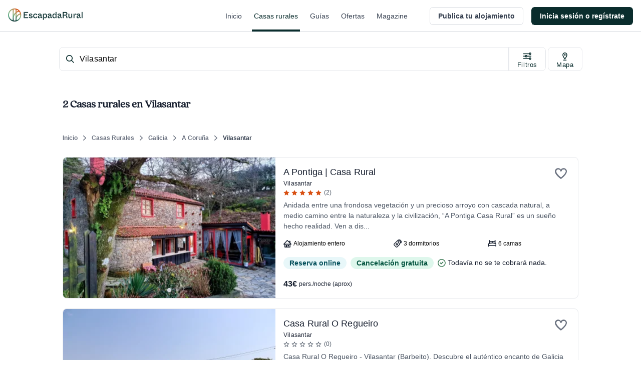

--- FILE ---
content_type: text/javascript
request_url: https://s3-static.escapadarural.com/assets_webpack/js/rurality-ds-cottages-filters-filterservice.162a5e910fcf05bc550d.js
body_size: 507
content:
!function(e){var t={};function r(i){if(t[i])return t[i].exports;var n=t[i]={i:i,l:!1,exports:{}};return e[i].call(n.exports,n,n.exports,r),n.l=!0,n.exports}r.m=e,r.c=t,r.d=function(e,t,i){r.o(e,t)||Object.defineProperty(e,t,{enumerable:!0,get:i})},r.r=function(e){"undefined"!=typeof Symbol&&Symbol.toStringTag&&Object.defineProperty(e,Symbol.toStringTag,{value:"Module"}),Object.defineProperty(e,"__esModule",{value:!0})},r.t=function(e,t){if(1&t&&(e=r(e)),8&t)return e;if(4&t&&"object"==typeof e&&e&&e.__esModule)return e;var i=Object.create(null);if(r.r(i),Object.defineProperty(i,"default",{enumerable:!0,value:e}),2&t&&"string"!=typeof e)for(var n in e)r.d(i,n,function(t){return e[t]}.bind(null,n));return i},r.n=function(e){var t=e&&e.__esModule?function(){return e.default}:function(){return e};return r.d(t,"a",t),t},r.o=function(e,t){return Object.prototype.hasOwnProperty.call(e,t)},r.p="/dist",r(r.s=38)}({38:function(e,t,r){"use strict";r.r(t);const i=()=>{const e="activities",t="features",r=[{filterType:e,key:"a"},{filterType:t,key:"f"}];return{filters:{[e]:{},[t]:{}},setActivities:function(e){this.filters.activities=e},setFeatures:function(e){this.filters.features=e},removeActivity:function(e){delete this.filters.activities[e]},removeFeature:function(e){delete this.filters.features[e]},_mergeFilterByKey:function(e,t,r){void 0===e[t]||""===e[t]?e[t]=r:e[t]=e[t]+","+r},mergeFilters:function(e){r.forEach(t=>{const r=t.key,i=this.filters[t.filterType];if(i){Object.keys(i).forEach(t=>{this._mergeFilterByKey(e,r,t)})}})}}};t.default=i,window.rurality=window.rurality||{},window.rurality.cottages=window.rurality.cottages||{},window.rurality.cottages.filters=window.rurality.cottages.filters||{},window.rurality.cottages.filters.FilterService=i()}});

--- FILE ---
content_type: application/javascript; charset=UTF-8
request_url: https://dev.visualwebsiteoptimizer.com/j.php?a=847880&u=https%3A%2F%2Fwww.escapadarural.com%2Fcasas-rurales%2Fvilasantar&vn=2.1&x=true
body_size: 13740
content:
(function(){function _vwo_err(e){function gE(e,a){return"https://dev.visualwebsiteoptimizer.com/ee.gif?a=847880&s=j.php&_cu="+encodeURIComponent(window.location.href)+"&e="+encodeURIComponent(e&&e.message&&e.message.substring(0,1e3)+"&vn=")+(e&&e.code?"&code="+e.code:"")+(e&&e.type?"&type="+e.type:"")+(e&&e.status?"&status="+e.status:"")+(a||"")}var vwo_e=gE(e);try{typeof navigator.sendBeacon==="function"?navigator.sendBeacon(vwo_e):(new Image).src=vwo_e}catch(err){}}try{var extE=0,prevMode=false;window._VWO_Jphp_StartTime = (window.performance && typeof window.performance.now === 'function' ? window.performance.now() : new Date().getTime());;;(function(){window._VWO=window._VWO||{};var aC=window._vwo_code;if(typeof aC==='undefined'){window._vwo_mt='dupCode';return;}if(window._VWO.sCL){window._vwo_mt='dupCode';window._VWO.sCDD=true;try{if(aC){clearTimeout(window._vwo_settings_timer);var h=document.querySelectorAll('#_vis_opt_path_hides');var x=h[h.length>1?1:0];x&&x.remove();}}catch(e){}return;}window._VWO.sCL=true;;window._vwo_mt="live";var localPreviewObject={};var previewKey="_vis_preview_"+847880;var wL=window.location;;try{localPreviewObject[previewKey]=window.localStorage.getItem(previewKey);JSON.parse(localPreviewObject[previewKey])}catch(e){localPreviewObject[previewKey]=""}try{window._vwo_tm="";var getMode=function(e){var n;if(window.name.indexOf(e)>-1){n=window.name}else{n=wL.search.match("_vwo_m=([^&]*)");n=n&&atob(decodeURIComponent(n[1]))}return n&&JSON.parse(n)};var ccMode=getMode("_vwo_cc");if(window.name.indexOf("_vis_heatmap")>-1||window.name.indexOf("_vis_editor")>-1||ccMode||window.name.indexOf("_vis_preview")>-1){try{if(ccMode){window._vwo_mt=decodeURIComponent(wL.search.match("_vwo_m=([^&]*)")[1])}else if(window.name&&JSON.parse(window.name)){window._vwo_mt=window.name}}catch(e){if(window._vwo_tm)window._vwo_mt=window._vwo_tm}}else if(window._vwo_tm.length){window._vwo_mt=window._vwo_tm}else if(location.href.indexOf("_vis_opt_preview_combination")!==-1&&location.href.indexOf("_vis_test_id")!==-1){window._vwo_mt="sharedPreview"}else if(localPreviewObject[previewKey]){window._vwo_mt=JSON.stringify(localPreviewObject)}if(window._vwo_mt!=="live"){;if(typeof extE!=="undefined"){extE=1}if(!getMode("_vwo_cc")){(function(){var cParam='';try{if(window.VWO&&window.VWO.appliedCampaigns){var campaigns=window.VWO.appliedCampaigns;for(var cId in campaigns){if(campaigns.hasOwnProperty(cId)){var v=campaigns[cId].v;if(cId&&v){cParam='&c='+cId+'-'+v+'-1';break;}}}}}catch(e){}var prevMode=false;_vwo_code.load('https://dev.visualwebsiteoptimizer.com/j.php?mode='+encodeURIComponent(window._vwo_mt)+'&a=847880&f=1&u='+encodeURIComponent(window._vis_opt_url||document.URL)+'&eventArch=true'+'&x=true'+cParam,{sL:window._vwo_code.sL});if(window._vwo_code.sL){prevMode=true;}})();}else{(function(){window._vwo_code&&window._vwo_code.finish();_vwo_ccc={u:"/j.php?a=847880&u=https%3A%2F%2Fwww.escapadarural.com%2Fcasas-rurales%2Fvilasantar&vn=2.1&x=true"};var s=document.createElement("script");s.src="https://app.vwo.com/visitor-behavior-analysis/dist/codechecker/cc.min.js?r="+Math.random();document.head.appendChild(s)})()}}}catch(e){var vwo_e=new Image;vwo_e.src="https://dev.visualwebsiteoptimizer.com/ee.gif?s=mode_det&e="+encodeURIComponent(e&&e.stack&&e.stack.substring(0,1e3)+"&vn=");aC&&window._vwo_code.finish()}})();
;;window._vwo_cookieDomain="escapadarural.com";;;;_vwo_surveyAssetsBaseUrl="https://cdn.visualwebsiteoptimizer.com/";;if(prevMode){return}if(window._vwo_mt === "live"){window.VWO=window.VWO||[];window._vwo_acc_id=847880;window.VWO._=window.VWO._||{};;;window.VWO.visUuid="D6008D568510C97E71F378FCD87D2F91C|e7235872ebd96b8d4c92e90e0393914d";
;_vwo_code.sT=_vwo_code.finished();(function(c,a,e,d,b,z,g,sT){if(window.VWO._&&window.VWO._.isBot)return;const cookiePrefix=window._vwoCc&&window._vwoCc.cookiePrefix||"";const useLocalStorage=sT==="ls";const cookieName=cookiePrefix+"_vwo_uuid_v2";const escapedCookieName=cookieName.replace(/([.*+?^${}()|[\]\\])/g,"\\$1");const cookieDomain=g;function getValue(){if(useLocalStorage){return localStorage.getItem(cookieName)}else{const regex=new RegExp("(^|;\\s*)"+escapedCookieName+"=([^;]*)");const match=e.cookie.match(regex);return match?decodeURIComponent(match[2]):null}}function setValue(value,days){if(useLocalStorage){localStorage.setItem(cookieName,value)}else{e.cookie=cookieName+"="+value+"; expires="+new Date(864e5*days+ +new Date).toGMTString()+"; domain="+cookieDomain+"; path=/"}}let existingValue=null;if(sT){const cookieRegex=new RegExp("(^|;\\s*)"+escapedCookieName+"=([^;]*)");const cookieMatch=e.cookie.match(cookieRegex);const cookieValue=cookieMatch?decodeURIComponent(cookieMatch[2]):null;const lsValue=localStorage.getItem(cookieName);if(useLocalStorage){if(lsValue){existingValue=lsValue;if(cookieValue){e.cookie=cookieName+"=; expires=Thu, 01 Jan 1970 00:00:01 GMT; domain="+cookieDomain+"; path=/"}}else if(cookieValue){localStorage.setItem(cookieName,cookieValue);e.cookie=cookieName+"=; expires=Thu, 01 Jan 1970 00:00:01 GMT; domain="+cookieDomain+"; path=/";existingValue=cookieValue}}else{if(cookieValue){existingValue=cookieValue;if(lsValue){localStorage.removeItem(cookieName)}}else if(lsValue){e.cookie=cookieName+"="+lsValue+"; expires="+new Date(864e5*366+ +new Date).toGMTString()+"; domain="+cookieDomain+"; path=/";localStorage.removeItem(cookieName);existingValue=lsValue}}a=existingValue||a}else{const regex=new RegExp("(^|;\\s*)"+escapedCookieName+"=([^;]*)");const match=e.cookie.match(regex);a=match?decodeURIComponent(match[2]):a}-1==e.cookie.indexOf("_vis_opt_out")&&-1==d.location.href.indexOf("vwo_opt_out=1")&&(window.VWO.visUuid=a),a=a.split("|"),b=new Image,g=window._vis_opt_domain||c||d.location.hostname.replace(/^www\./,""),b.src="https://dev.visualwebsiteoptimizer.com/eu01/v.gif?cd="+(window._vis_opt_cookieDays||0)+"&a=847880&d="+encodeURIComponent(d.location.hostname.replace(/^www\./,"") || c)+"&u="+a[0]+"&h="+a[1]+"&t="+z,d.vwo_iehack_queue=[b],setValue(a.join("|"),366)})("escapadarural.com",window.VWO.visUuid,document,window,0,_vwo_code.sT,"escapadarural.com","false"||null);
;clearTimeout(window._vwo_settings_timer);window._vwo_settings_timer=null;;;;;var vwoCode=window._vwo_code;if(vwoCode.filterConfig&&vwoCode.filterConfig.filterTime==="balanced"){vwoCode.removeLoaderAndOverlay()}var vwo_CIF=false;var UAP=false;;;var _vwo_style=document.getElementById('_vis_opt_path_hides'),_vwo_css=(vwoCode.hide_element_style?vwoCode.hide_element_style():'{opacity:0 !important;filter:alpha(opacity=0) !important;background:none !important;transition:none !important;}')+':root {--vwo-el-opacity:0 !important;--vwo-el-filter:alpha(opacity=0) !important;--vwo-el-bg:none !important;--vwo-el-ts:none !important;}',_vwo_text=".grid.grid-cols-8.gap-2 a div.grid.grid-cols-2.w-fit > div:nth-child(2),.lg\\:w-8\\\/12 .grid.grid-cols-2.w-fit.sm\\:flex > div:nth-child(2),.c-resultInfo .c-result--items .c-result--item.capacity,.grid.grid-cols-8.gap-2 a div.grid.grid-cols-2.w-fit > div,.lg\\:w-8\\\/12 .grid.grid-cols-2.w-fit.sm\\:flex > div,.c-resultInfo .c-result--items .c-result--item.capacity" + _vwo_css;if (_vwo_style) { var e = _vwo_style.classList.contains("_vis_hide_layer") && _vwo_style; if (UAP && !UAP() && vwo_CIF && !vwo_CIF()) { e ? e.parentNode.removeChild(e) : _vwo_style.parentNode.removeChild(_vwo_style) } else { if (e) { var t = _vwo_style = document.createElement("style"), o = document.getElementsByTagName("head")[0], s = document.querySelector("#vwoCode"); t.setAttribute("id", "_vis_opt_path_hides"), s && t.setAttribute("nonce", s.nonce), t.setAttribute("type", "text/css"), o.appendChild(t) } if (_vwo_style.styleSheet) _vwo_style.styleSheet.cssText = _vwo_text; else { var l = document.createTextNode(_vwo_text); _vwo_style.appendChild(l) } e ? e.parentNode.removeChild(e) : _vwo_style.removeChild(_vwo_style.childNodes[0])}};window.VWO.ssMeta = { enabled: 0, noSS: 0 };;;VWO._=VWO._||{};window._vwo_clicks=false;VWO._.allSettings=(function(){return{dataStore:{campaigns:{89:{"exclude_url":"","id":89,"name":"Happy Path - Contacto simple","clickmap":0,"segment_code":"true","pc_traffic":100,"urlRegex":".*","type":"INSIGHTS_FUNNEL","globalCode":[],"manual":false,"triggers":[15365810],"comb_n":{"1":"website"},"version":2,"ss":null,"mt":{"4":"6767212","2":"15365816","1":"15365813","3":"15365819"},"stag":0,"cEV":1,"multiple_domains":0,"goals":{"4":{"identifier":"gtm.contact","mca":true,"type":"CUSTOM_GOAL"},"2":{"identifier":"vwo_pageView","mca":true,"type":"CUSTOM_GOAL"},"1":{"identifier":"vwo_pageView","mca":true,"type":"CUSTOM_GOAL"},"3":{"identifier":"vwo_pageView","mca":true,"type":"CUSTOM_GOAL"}},"metrics":[{"metricId":0,"id":1,"type":"g"},{"metricId":0,"id":2,"type":"g"},{"metricId":0,"id":3,"type":"g"},{"metricId":777244,"id":4,"type":"m"}],"ep":1750344991000,"combs":{"1":1},"status":"RUNNING","ibe":0,"sections":{"1":{"globalWidgetSnippetIds":{"1":[]},"triggers":[],"path":"","variations":{"1":[]}}}}, 95:{"exclude_url":"","id":95,"name":"GTM contact (contacto simple) Report","clickmap":0,"segment_code":"true","pc_traffic":100,"urlRegex":".*","type":"INSIGHTS_METRIC","globalCode":[],"manual":false,"triggers":[16426554],"comb_n":[],"version":2,"ss":null,"mt":{"1":"6767212"},"stag":0,"cEV":1,"multiple_domains":0,"goals":{"1":{"identifier":"gtm.contact","mca":false,"type":"CUSTOM_GOAL"}},"metrics":[{"metricId":777244,"id":1,"type":"m"}],"ep":1753091640000,"combs":[],"status":"RUNNING","ibe":0,"sections":{"1":{"triggers":[],"path":"","variations":[]}}}, 92:{"exclude_url":"","id":92,"name":"Funnel uso Mapa","clickmap":0,"segment_code":"true","pc_traffic":100,"urlRegex":".*","type":"INSIGHTS_FUNNEL","globalCode":[],"manual":false,"triggers":[15576650],"comb_n":{"1":"website"},"version":2,"ss":null,"mt":{"4":"15576662","2":"15576656","1":"15576653","3":"15576659"},"stag":0,"cEV":1,"multiple_domains":0,"goals":{"4":{"identifier":"gtm.ficha_CRV-a-cualquier-solicitud","mca":true,"type":"CUSTOM_GOAL"},"2":{"identifier":"vwo_pageView","mca":true,"type":"CUSTOM_GOAL"},"1":{"identifier":"vwo_pageView","mca":true,"type":"CUSTOM_GOAL"},"3":{"identifier":"vwo_pageView","mca":true,"type":"CUSTOM_GOAL"}},"metrics":[{"metricId":0,"id":1,"type":"g"},{"metricId":0,"id":2,"type":"g"},{"metricId":0,"id":3,"type":"g"},{"metricId":0,"id":4,"type":"g"}],"ep":1750934978000,"combs":{"1":1},"status":"RUNNING","ibe":0,"sections":{"1":{"globalWidgetSnippetIds":{"1":[]},"triggers":[],"path":"","variations":{"1":[]}}}}, 96:{"exclude_url":"","id":96,"name":"GTM purchase (compra RO) Report","clickmap":0,"segment_code":"true","pc_traffic":100,"urlRegex":".*","type":"INSIGHTS_METRIC","globalCode":[],"manual":false,"triggers":[16426557],"comb_n":[],"version":2,"ss":null,"mt":{"1":"6334249"},"stag":0,"cEV":1,"multiple_domains":0,"goals":{"1":{"identifier":"gtm.purchase","mca":false,"type":"CUSTOM_GOAL"}},"metrics":[{"metricId":737485,"id":1,"type":"m"}],"ep":1753091644000,"combs":[],"status":"RUNNING","ibe":0,"sections":{"1":{"triggers":[],"path":"","variations":[]}}}, 94:{"exclude_url":"","id":94,"name":"GTM Conversión a cualquier solicitud Report","clickmap":0,"segment_code":"true","pc_traffic":100,"urlRegex":".*","type":"INSIGHTS_METRIC","globalCode":[],"manual":false,"triggers":[16426551],"comb_n":[],"version":2,"ss":null,"mt":{"1":"11763337"},"stag":0,"cEV":1,"multiple_domains":0,"goals":{"1":{"identifier":"gtm.ficha_CRV-a-cualquier-solicitud","mca":false,"type":"CUSTOM_GOAL"}},"metrics":[{"metricId":1237234,"id":1,"type":"m"}],"ep":1753091632000,"combs":[],"status":"RUNNING","ibe":0,"sections":{"1":{"triggers":[],"path":"","variations":[]}}}, 97:{"exclude_url":"","id":97,"name":"GTM visita al carrito (\/precios) Report","clickmap":0,"segment_code":"true","pc_traffic":100,"urlRegex":".*","type":"INSIGHTS_METRIC","globalCode":[],"manual":false,"triggers":[16426560],"comb_n":[],"version":2,"ss":null,"mt":{"1":"9501093"},"stag":0,"cEV":1,"multiple_domains":0,"goals":{"1":{"identifier":"gtm.view_cart","mca":false,"type":"CUSTOM_GOAL"}},"metrics":[{"metricId":1035633,"id":1,"type":"m"}],"ep":1753091652000,"combs":[],"status":"RUNNING","ibe":0,"sections":{"1":{"triggers":[],"path":"","variations":[]}}}, 68:{"exclude_url":"","id":68,"name":"Happy path - a cualquier solicitud","clickmap":0,"segment_code":"true","pc_traffic":100,"urlRegex":".*","type":"INSIGHTS_FUNNEL","globalCode":[],"manual":false,"triggers":[14928401],"comb_n":{"1":"website"},"version":2,"ss":null,"mt":{"2":"14928407","1":"14928404","3":"14928410"},"stag":0,"cEV":1,"multiple_domains":0,"goals":{"2":{"identifier":"vwo_pageView","mca":true,"type":"CUSTOM_GOAL"},"1":{"identifier":"vwo_pageView","mca":true,"type":"CUSTOM_GOAL"},"3":{"identifier":"gtm.ficha_CRV-a-cualquier-solicitud","mca":true,"type":"CUSTOM_GOAL"}},"metrics":[{"metricId":0,"id":1,"type":"g"},{"metricId":0,"id":2,"type":"g"},{"metricId":0,"id":3,"type":"g"}],"ep":1749130991000,"combs":{"1":1},"status":"RUNNING","ibe":0,"sections":{"1":{"globalWidgetSnippetIds":{"1":[]},"triggers":[],"path":"","variations":{"1":[]}}}}, 85:{"exclude_url":"","id":85,"name":"Happy Path - PR","clickmap":0,"segment_code":"true","pc_traffic":100,"urlRegex":".*","type":"INSIGHTS_FUNNEL","globalCode":[],"manual":false,"triggers":[15364895],"comb_n":{"1":"website"},"version":2,"ss":null,"mt":{"2":"15364901","3":"15364904","4":"15364907","5":"7325560","1":"15364898"},"stag":0,"cEV":1,"multiple_domains":0,"goals":{"2":{"identifier":"vwo_pageView","mca":true,"type":"CUSTOM_GOAL"},"3":{"identifier":"vwo_pageView","mca":true,"type":"CUSTOM_GOAL"},"4":{"identifier":"vwo_pageView","mca":true,"type":"CUSTOM_GOAL"},"5":{"identifier":"gtm.purchase","mca":true,"type":"CUSTOM_GOAL"},"1":{"identifier":"vwo_pageView","mca":true,"type":"CUSTOM_GOAL"}},"metrics":[{"metricId":0,"id":1,"type":"g"},{"metricId":0,"id":2,"type":"g"},{"metricId":0,"id":3,"type":"g"},{"metricId":0,"id":4,"type":"g"},{"metricId":839848,"id":5,"type":"m"}],"ep":1750342956000,"combs":{"1":1},"status":"RUNNING","ibe":0,"sections":{"1":{"globalWidgetSnippetIds":{"1":[]},"triggers":[],"path":"","variations":{"1":[]}}}}, 58:{"exclude_url":"","bl":"","name":"Recording","clickmap":0,"segment_code":"true","pc_traffic":100,"urlRegex":"^.*$","type":"ANALYZE_RECORDING","globalCode":[],"stag":0,"manual":false,"metrics":[],"triggers":[14928911],"comb_n":{"1":"website"},"version":2,"ss":null,"id":58,"ibe":0,"mt":[],"goals":{"1":{"urlRegex":"^.*$","type":"ENGAGEMENT","excludeUrl":"","pUrl":"^.*$","mca":false}},"cEV":1,"multiple_domains":0,"aK":1,"wl":"","sections":{"1":{"globalWidgetSnippetIds":{"1":[]},"triggers":[],"path":"","variations":{"1":[]}}},"combs":{"1":1},"ep":1741889224000,"status":"RUNNING","main":true}, 98:{"exclude_url":"","id":98,"name":"GTM ver teléfono Report","clickmap":0,"segment_code":"true","pc_traffic":100,"urlRegex":".*","type":"INSIGHTS_METRIC","globalCode":[],"manual":false,"triggers":[16426563],"comb_n":[],"version":2,"ss":null,"mt":{"1":"9311769"},"stag":0,"cEV":1,"multiple_domains":0,"goals":{"1":{"identifier":"gtm.view_phone","mca":false,"type":"CUSTOM_GOAL"}},"metrics":[{"metricId":1035597,"id":1,"type":"m"}],"ep":1753091667000,"combs":[],"status":"RUNNING","ibe":0,"sections":{"1":{"triggers":[],"path":"","variations":[]}}}, 90:{"exclude_url":"","id":90,"name":"GTM Purchase (Prereserva) Report","clickmap":0,"segment_code":"true","pc_traffic":100,"urlRegex":".*","type":"INSIGHTS_METRIC","globalCode":[],"manual":false,"triggers":[16425207],"comb_n":[],"version":2,"ss":null,"mt":{"1":"7325560"},"stag":0,"cEV":1,"multiple_domains":0,"goals":{"1":{"identifier":"gtm.purchase","mca":false,"type":"CUSTOM_GOAL"}},"metrics":[{"metricId":839848,"id":1,"type":"m"}],"ep":1750400971000,"combs":[],"status":"RUNNING","ibe":0,"sections":{"1":{"triggers":[],"path":"","variations":[]}}}, 57:{"exclude_url":"","id":57,"name":"Heatmap","clickmap":0,"segment_code":"true","pc_traffic":100,"main":true,"ibe":0,"globalCode":[],"manual":false,"triggers":[14821273],"comb_n":{"1":"website"},"version":2,"ss":null,"stag":0,"mt":[],"ep":1741889218000,"cEV":1,"multiple_domains":0,"goals":{"1":{"urlRegex":"^.*$","type":"ENGAGEMENT","excludeUrl":"","pUrl":"^.*$","mca":false}},"metrics":[],"sections":{"1":{"globalWidgetSnippetIds":{"1":[]},"variation_names":{"1":"website"},"path":"","triggers":[],"variations":{"1":[]}}},"combs":{"1":1},"status":"RUNNING","urlRegex":"^.*$","type":"ANALYZE_HEATMAP"}, 87:{"exclude_url":"","id":87,"name":"Happy Path - Reserva online","clickmap":0,"segment_code":"true","pc_traffic":100,"urlRegex":".*","type":"INSIGHTS_FUNNEL","globalCode":[],"manual":false,"triggers":[15365828],"comb_n":{"1":"website"},"version":2,"ss":null,"mt":{"2":"15365834","3":"15365837","4":"15365840","5":"6334249","1":"15365831"},"stag":0,"cEV":1,"multiple_domains":0,"goals":{"2":{"identifier":"vwo_pageView","mca":true,"type":"CUSTOM_GOAL"},"3":{"identifier":"vwo_pageView","mca":true,"type":"CUSTOM_GOAL"},"4":{"identifier":"vwo_pageView","mca":true,"type":"CUSTOM_GOAL"},"5":{"identifier":"gtm.purchase","mca":true,"type":"CUSTOM_GOAL"},"1":{"identifier":"vwo_pageView","mca":true,"type":"CUSTOM_GOAL"}},"metrics":[{"metricId":0,"id":1,"type":"g"},{"metricId":0,"id":2,"type":"g"},{"metricId":0,"id":3,"type":"g"},{"metricId":0,"id":4,"type":"g"},{"metricId":737485,"id":5,"type":"m"}],"ep":1750344473000,"combs":{"1":1},"status":"RUNNING","ibe":0,"sections":{"1":{"globalWidgetSnippetIds":{"1":[]},"triggers":[],"path":"","variations":{"1":[]}}}}, 127:{"exclude_url":"","id":127,"pgre":true,"name":"43 - Ancla al mapa (lugares de interés)","clickmap":0,"segment_code":"true","pc_traffic":50,"stag":0,"urlRegex":"","type":"VISUAL_AB","globalCode":{"post":"GL_847880_127_post","pre":"GL_847880_127_pre"},"pg_config":["3142045"],"manual":false,"varSegAllowed":false,"triggers":["22005169"],"comb_n":{"4":"Link-en-prinvincia","2":"Imagen-+-link","1":"Control","3":"Banner-color"},"version":4,"ss":null,"goals":{"2":{"identifier":"gtm.ficha_CRV-a-cualquier-solicitud","mca":false,"type":"CUSTOM_GOAL"},"3":{"identifier":"gtm.contact","mca":false,"type":"CUSTOM_GOAL"},"4":{"identifier":"gtm.purchase","mca":false,"type":"CUSTOM_GOAL"},"5":{"identifier":"gtm.purchase","mca":false,"type":"CUSTOM_GOAL"},"6":{"identifier":"vwo_bounce","mca":false,"type":"CUSTOM_GOAL"},"1":{"identifier":null,"mca":false,"type":"CUSTOM_GOAL"}},"GTM":1,"mt":{"2":"11763337","3":"6767212","4":"7325560","5":"6334249","6":"22038940","1":"22038937"},"status":"RUNNING","cEV":1,"multiple_domains":0,"ep":1768826487000,"metrics":[{"metricId":0,"id":1,"type":"g"},{"metricId":1237234,"id":2,"type":"m"},{"metricId":777244,"id":3,"type":"m"},{"metricId":839848,"id":4,"type":"m"},{"metricId":737485,"id":5,"type":"m"},{"metricId":0,"id":6,"type":"g"}],"sections":{"1":{"segment":{"4":1,"2":1,"1":1,"3":1},"variation_names":{"4":"Link-en-prinvincia","2":"Imagen-+-link","1":"Control","3":"Banner-color"},"path":"","editorXPaths":{"4":[],"2":[],"1":[],"3":[]},"triggers":[],"globalWidgetSnippetIds":{"4":[],"2":[],"1":[],"3":[]},"variations":{"4":[{"tag":"C_847880_127_1_4_0","xpath":"#main > div:nth-of-type(6) > div:nth-of-type(1) > div:nth-of-type(1) > div:nth-of-type(2) > div:nth-of-type(1) > div:nth-of-type(1) > div:nth-of-type(1) > div:nth-of-type(1) > div:nth-of-type(1) > h1:nth-of-type(1)","rtag":"R_847880_127_1_4_0"},{"tag":"C_847880_127_1_4_1","xpath":"#main > div:nth-of-type(6) > div:nth-of-type(1) > div:nth-of-type(1) > div:nth-of-type(2) > div:nth-of-type(1) > div:nth-of-type(1) > div:nth-of-type(1) > div:nth-of-type(1) > div:nth-of-type(1) > h2:nth-of-type(1)","rtag":"R_847880_127_1_4_1"},{"tag":"C_847880_127_1_4_2","xpath":"#main > div:nth-of-type(6) > div:nth-of-type(1) > div:nth-of-type(1) > div:nth-of-type(2) > div:nth-of-type(6) > div:nth-of-type(1) > div:nth-of-type(1) > div:nth-of-type(1) > div:nth-of-type(1) > h2:nth-of-type(1)","rtag":"R_847880_127_1_4_2"}],"2":[{"tag":"C_847880_127_1_2_0","xpath":"#main > div:nth-of-type(6) > div:nth-of-type(1) > div:nth-of-type(1) > div:nth-of-type(2) > div:nth-of-type(1) > div:nth-of-type(1) > div:nth-of-type(1) > div:nth-of-type(1) > div:nth-of-type(1)","rtag":"R_847880_127_1_2_0"},{"tag":"C_847880_127_1_2_1","xpath":"#main > div:nth-of-type(6) > div:nth-of-type(1) > div:nth-of-type(1) > div:nth-of-type(2) > div:nth-of-type(5) > div:nth-of-type(1) > div:nth-of-type(1) > div:nth-of-type(1) > div:nth-of-type(1) > h2:nth-of-type(1)","rtag":"R_847880_127_1_2_1"},{"tag":"C_847880_127_1_2_2","xpath":"#main > div:nth-of-type(6) > div:nth-of-type(1) > div:nth-of-type(1) > div:nth-of-type(2) > div:nth-of-type(6) > div:nth-of-type(1) > div:nth-of-type(1) > div:nth-of-type(1) > div:nth-of-type(1) > h2:nth-of-type(1)","rtag":"R_847880_127_1_2_2"}],"1":[],"3":[{"tag":"C_847880_127_1_3_0","xpath":"#main > div:nth-of-type(5) > div:nth-of-type(1) > div:nth-of-type(1) > div:nth-of-type(1) > div:nth-of-type(1) > div:nth-of-type(2) > div:nth-of-type(1)","rtag":"R_847880_127_1_3_0"},{"tag":"C_847880_127_1_3_1","xpath":"#main > div:nth-of-type(6) > div:nth-of-type(1) > div:nth-of-type(1) > div:nth-of-type(2) > div:nth-of-type(1) > div:nth-of-type(1) > div:nth-of-type(1) > div:nth-of-type(1)","rtag":"R_847880_127_1_3_1"},{"tag":"C_847880_127_1_3_2","xpath":"#main > div:nth-of-type(6) > div:nth-of-type(1) > div:nth-of-type(1) > div:nth-of-type(2) > div:nth-of-type(6) > div:nth-of-type(1) > div:nth-of-type(1) > div:nth-of-type(1) > div:nth-of-type(1) > h2:nth-of-type(1)","rtag":"R_847880_127_1_3_2"}]}}},"combs":{"4":0.25,"2":0.25,"1":0.25,"3":0.25},"ps":false,"ibe":0,"muts":{"post":{"enabled":true,"refresh":true}}}, 128:{"exclude_url":"","id":128,"pgre":true,"name":"42 - Quitar info personas en resultados card en listados","clickmap":0,"segment_code":"true","pc_traffic":20,"stag":0,"urlRegex":"||||","type":"VISUAL_AB","globalCode":[],"pg_config":["3146428"],"manual":false,"varSegAllowed":false,"triggers":["22005169"],"comb_n":{"2":"Sin-personas","1":"Control","3":"Sin-detalle-info"},"version":4,"ss":null,"goals":{"1":{"identifier":"vwo_pageView","mca":false,"type":"CUSTOM_GOAL"},"2":{"identifier":"gtm.ficha_CRV-a-cualquier-solicitud","mca":false,"type":"CUSTOM_GOAL"},"3":{"identifier":"gtm.purchase","mca":false,"type":"CUSTOM_GOAL"},"4":{"identifier":"gtm.contact","mca":false,"type":"CUSTOM_GOAL"},"5":{"identifier":"gtm.purchase","mca":false,"type":"CUSTOM_GOAL"},"6":{"identifier":"gtm.view_phone","mca":false,"type":"CUSTOM_GOAL"},"7":{"identifier":"gtm.view_cart","mca":false,"type":"CUSTOM_GOAL"}},"GTM":1,"mt":{"1":"22038817","2":"11763337","3":"7325560","4":"6767212","5":"6334249","6":"9311769","7":"9501093"},"status":"RUNNING","cEV":1,"multiple_domains":0,"ep":1768923658000,"metrics":[{"metricId":2116297,"id":1,"type":"m"},{"metricId":1237234,"id":2,"type":"m"},{"metricId":839848,"id":3,"type":"m"},{"metricId":777244,"id":4,"type":"m"},{"metricId":737485,"id":5,"type":"m"},{"metricId":1035597,"id":6,"type":"m"},{"metricId":1035633,"id":7,"type":"m"}],"sections":{"1":{"segment":{"2":1,"1":1,"3":1},"variation_names":{"2":"Sin-personas","1":"Control","3":"Sin-detalle-info"},"path":"","editorXPaths":{"2":[],"1":[],"3":[]},"triggers":[],"globalWidgetSnippetIds":{"2":[],"1":[],"3":[]},"variations":{"2":[{"cpath":".grid.grid-cols-8.gap-2 a div.grid.grid-cols-2.w-fit > div:nth-child(2),.lg\\:w-8\\\/12 .grid.grid-cols-2.w-fit.sm\\:flex > div:nth-child(2),.c-resultInfo .c-result--items .c-result--item.capacity","tag":"C_847880_128_1_2_0","xpath":"HEAD","rtag":"R_847880_128_1_2_0"}],"1":[],"3":[{"cpath":".grid.grid-cols-8.gap-2 a div.grid.grid-cols-2.w-fit > div,.lg\\:w-8\\\/12 .grid.grid-cols-2.w-fit.sm\\:flex > div,.c-resultInfo .c-result--items .c-result--item.capacity","tag":"C_847880_128_1_3_0","xpath":"HEAD","rtag":"R_847880_128_1_3_0"}]}}},"combs":{"2":0.333333,"1":0.333333,"3":0.333333},"ps":false,"ibe":0,"muts":{"post":{"enabled":true,"refresh":true}}}, 79:{"exclude_url":"","id":79,"name":"Funnel Alta de Alojamiento","clickmap":0,"segment_code":"true","pc_traffic":100,"urlRegex":".*","type":"INSIGHTS_FUNNEL","globalCode":[],"manual":false,"triggers":[15353195],"comb_n":{"1":"website"},"version":2,"ss":null,"mt":{"2":"15353201","1":"15353198","3":"15353204"},"stag":0,"cEV":1,"multiple_domains":0,"goals":{"2":{"identifier":"vwo_dom_click","url":"#__nuxt > div > div > div > main > div.flex.flex-1.flex-col.px-4.sm\\:px-6.lg\\:flex-none.lg\\:px-20.xl\\:px-24.w-full.max-w-sm.lg\\:max-w-md.box-content.mx-auto > div > div > form > div.flex.flex-col.items-center > button","type":"CUSTOM_GOAL","mca":true},"1":{"identifier":"vwo_pageView","mca":true,"type":"CUSTOM_GOAL"},"3":{"identifier":"vwo_pageView","mca":true,"type":"CUSTOM_GOAL"}},"metrics":[{"metricId":0,"id":1,"type":"g"},{"metricId":0,"id":2,"type":"g"},{"metricId":0,"id":3,"type":"g"}],"ep":1750324822000,"combs":{"1":1},"status":"RUNNING","ibe":0,"sections":{"1":{"globalWidgetSnippetIds":{"1":[]},"triggers":[],"path":"","variations":{"1":[]}}}}, 81:{"exclude_url":"","id":81,"name":"Funnel vincular iCal","clickmap":0,"segment_code":"true","pc_traffic":100,"urlRegex":".*","type":"INSIGHTS_FUNNEL","globalCode":[],"manual":false,"triggers":[15354125],"comb_n":{"1":"website"},"version":2,"ss":null,"mt":{"4":"15354137","2":"15354131","1":"15354128","3":"15354134"},"stag":0,"cEV":1,"multiple_domains":0,"goals":{"4":{"identifier":"vwo_dom_click","url":"#__nuxt > div > div > div.flex-1.flex > main > div > div.t-admin-panel.max-w-5xl.mx-0.lg\\:mx-6.border.border-transparent.lg\\:border-gray-200.bg-white.lg\\:shadow.lg\\:rounded-xl.my-6.overflow-hidden > div.t-admin-panel-footer.bg-gray-50.px-4.sm\\:px-6.py-5.flex.justify-end > button","type":"CUSTOM_GOAL","mca":true},"2":{"identifier":"vwo_dom_click","url":"#__nuxt > div > div > div.flex-1.flex > main > div > div:nth-child(2) > div.t-admin-panel-body.px-4.py-5.sm\\:px-6 > div > div.grow-0 > button","type":"CUSTOM_GOAL","mca":true},"1":{"identifier":"vwo_pageView","mca":true,"type":"CUSTOM_GOAL"},"3":{"identifier":"vwo_pageView","mca":true,"type":"CUSTOM_GOAL"}},"metrics":[{"metricId":0,"id":1,"type":"g"},{"metricId":0,"id":2,"type":"g"},{"metricId":0,"id":3,"type":"g"},{"metricId":0,"id":4,"type":"g"}],"ep":1750326622000,"combs":{"1":1},"status":"RUNNING","ibe":0,"sections":{"1":{"globalWidgetSnippetIds":{"1":[]},"triggers":[],"path":"","variations":{"1":[]}}}}},changeSets:{},plugins:{"PIICONFIG":false,"UA":{"dt":"spider","br":"Other","de":"Other","ps":"desktop:false:Mac OS X:10.15.7:ClaudeBot:1:Spider","os":"MacOS"},"GEO":{"conC":"NA","vn":"geoip2","cEU":"","rn":"Ohio","r":"OH","cc":"US","c":"Columbus","cn":"United States"},"IP":"18.218.69.112","ACCTZ":"GMT","DACDNCONFIG":{"CINSTJS":false,"CRECJS":false,"SD":false,"SCC":"{\"cache\":0}","DNDOFST":1000,"DT":{"TC":"function(){ return _vwo_t.cm('eO','js',VWO._.dtc.ctId); };","SEGMENTCODE":"function(){ return _vwo_s().f_e(_vwo_s().dt(),'mobile') };","DELAYAFTERTRIGGER":1000,"DEVICE":"mobile"},"BSECJ":false,"aSM":false,"RDBG":false,"CKLV":false,"SST":false,"IAF":false,"DONT_IOS":false,"CJ":false,"eNC":false,"SPAR":false,"jsConfig":{"ele":1,"ivocpa":false,"iche":1,"ge":1,"recData360Enabled":1,"se":1,"m360":1,"ast":1,"vqe":false,"earc":1},"SPA":true,"debugEvt":false,"DLRE":false,"CSHS":false,"AST":true,"sConfig":{"dClassVal":"(^elementor-)|elementor-|(^active)|active"},"FB":false,"UCP":false,"PRTHD":false},"LIBINFO":{"WORKER":{"HASH":"70faafffa0475802f5ee03ca5ff74179br"},"SURVEY_HTML":{"HASH":"9e434dd4255da1c47c8475dbe2dcce30br"},"SURVEY_DEBUG_EVENTS":{"HASH":"070e0146fac2addb72df1f8a77c73552br"},"DEBUGGER_UI":{"HASH":"ac2f1194867fde41993ef74a1081ed6bbr"},"EVAD":{"LIB_SUFFIX":"","HASH":""},"HEATMAP_HELPER":{"HASH":"c5d6deded200bc44b99989eeb81688a4br"},"TRACK":{"LIB_SUFFIX":"","HASH":"13868f8d526ad3d74df131c9d3ab264bbr"},"SURVEY":{"HASH":"26c3d4886040fa9c2a9d64ea634f2facbr"},"OPA":{"PATH":"\/4.0","HASH":"47280cdd59145596dbd65a7c3edabdc2br"}}},vwoData:{"gC":[{"t":1,"c":[4],"et":1,"id":1},{"t":1,"c":[2],"et":1,"id":2},{"t":1,"c":[5,7],"et":1,"id":3},{"t":1,"c":[118,115],"et":1,"id":4}],"pR":[]},crossDomain:{},integrations:{"128":{"GTM":1},"127":{"GTM":1}},events:{"vwo_goalVisit":{"nS":["expId"]},"vwo_screenViewed":{},"vwo_log":{},"vwo_sdkDebug":{},"vwo_surveyQuestionSubmitted":{},"vwo_surveyCompleted":{},"vwo_appNotResponding":{},"vwo_variationShown":{},"vwo_autoCapture":{},"vwo_dom_click":{"nS":["target.innerText","target"]},"vwo_networkChanged":{},"vwo_selection":{},"vwo_appLaunched":{},"vwo_pageView":{},"vwo_dom_submit":{},"revenue_demo":{},"vwo_appComesInForeground":{},"vwo_appTerminated":{},"view_phone":{},"gtm.ficha_CRV-a-cualquier-solicitud":{},"gtm.contact":{},"gtm.view_phone":{},"gtm.view_cart":{},"gtm.purchase":{},"vwo_survey_attempt":{},"vwo_dom_hover":{},"vwo_pageRefreshed":{},"vwo_recommendation_block_shown":{},"vwo_performance":{},"vwo_repeatedHovered":{},"vwo_repeatedScrolled":{},"vwo_tabOut":{},"vwo_tabIn":{},"vwo_mouseout":{},"vwo_survey_complete":{},"vwo_copy":{},"vwo_quickBack":{},"vwo_analyzeRecording":{},"vwo_cursorThrashed":{},"vwo_analyzeHeatmap":{},"vwo_errorOnPage":{},"vwo_surveyAttempted":{},"vwo_surveyExtraData":{},"vwo_surveyQuestionDisplayed":{},"vwo_surveyQuestionAttempted":{},"vwo_surveyClosed":{},"vwo_pageUnload":{},"vwo_orientationChanged":{},"vwo_debugLogs":{},"vwo_surveyDisplayed":{},"vwo_appGoesInBackground":{},"vwo_analyzeForm":{},"vwo_trackGoalVisited":{},"vwo_newSessionCreated":{},"vwo_zoom":{},"vwo_rC":{},"vwo_fling":{},"vwo_scroll":{},"vwo_doubleTap":{},"vwo_survey_reachedThankyou":{},"vwo_survey_questionShown":{},"vwo_survey_questionAttempted":{},"vwo_page_session_count":{},"vwo_fmeSdkInit":{},"vwo_survey_close":{},"vwo_sdkUsageStats":{},"vwo_customConversion":{},"vwo_revenue":{},"vwo_customTrigger":{},"vwo_leaveIntent":{},"vwo_conversion":{},"vwo_sessionSync":{},"vwo_longPress":{},"vwo_singleTap":{},"vwo_appCrashed":{},"vwo_vA":{},"vwo_syncVisitorProp":{},"vwo_survey_surveyCompleted":{},"vwo_survey_submit":{},"vwo_timer":{"nS":["timeSpent"]},"vwo_survey_display":{},"vwo_dom_scroll":{"nS":["pxBottom","bottom","top","pxTop"]}},visitorProps:{"vwo_domain":{},"vwo_email":{}},uuid:"D6008D568510C97E71F378FCD87D2F91C",syV:{},syE:{},cSE:{},CIF:false,syncEvent:"sessionCreated",syncAttr:"sessionCreated"},sCIds:{},oCids:["89","95","92","96","94","97","68","85","58","98","90","57","87","127","128","79","81"],triggers:{"16426554":{"cnds":["a",{"event":"vwo__activated","id":3,"filters":[["event.id","eq","95"]]},{"event":"vwo_notRedirecting","id":4,"filters":[]},{"event":"vwo_visibilityTriggered","id":5,"filters":[]},{"id":1000,"event":"vwo_pageView","filters":[]}],"dslv":2},"16426557":{"cnds":["a",{"event":"vwo__activated","id":3,"filters":[["event.id","eq","96"]]},{"event":"vwo_notRedirecting","id":4,"filters":[]},{"event":"vwo_visibilityTriggered","id":5,"filters":[]},{"id":1000,"event":"vwo_pageView","filters":[]}],"dslv":2},"6334249":{"cnds":[{"id":1000,"event":"gtm.purchase","filters":[["event.type","eq","booking"]]}],"dslv":2},"15364895":{"cnds":["a",{"event":"vwo__activated","id":3,"filters":[["event.id","eq","85"]]},{"event":"vwo_notRedirecting","id":4,"filters":[]},{"event":"vwo_visibilityTriggered","id":5,"filters":[]},{"id":1000,"event":"vwo_pageView","filters":[]}],"dslv":2},"14821273":{"cnds":["a",{"event":"vwo__activated","id":3,"filters":[["event.id","eq","57"]]},{"event":"vwo_notRedirecting","id":4,"filters":[]},{"event":"vwo_visibilityTriggered","id":5,"filters":[]},{"id":1000,"event":"vwo_pageView","filters":[]}],"dslv":2},"15364898":{"cnds":[{"id":1000,"event":"vwo_pageView","filters":[["page.url","pgc","2392865"]]}],"dslv":2},"16426563":{"cnds":["a",{"event":"vwo__activated","id":3,"filters":[["event.id","eq","98"]]},{"event":"vwo_notRedirecting","id":4,"filters":[]},{"event":"vwo_visibilityTriggered","id":5,"filters":[]},{"id":1000,"event":"vwo_pageView","filters":[]}],"dslv":2},"15364904":{"cnds":[{"id":1000,"event":"vwo_pageView","filters":[["page.url","pgc","2450969"]]}],"dslv":2},"9311769":{"cnds":[{"id":1000,"event":"gtm.view_phone","filters":[]}],"dslv":2},"7325560":{"cnds":[{"id":1000,"event":"gtm.purchase","filters":[["event.type","eq","pre_booking"]]}],"dslv":2},"5":{"cnds":[{"event":"vwo_postInit","id":101}]},"2":{"cnds":[{"event":"vwo_variationShown","id":100}]},"15353195":{"cnds":["a",{"event":"vwo__activated","id":3,"filters":[["event.id","eq","79"]]},{"event":"vwo_notRedirecting","id":4,"filters":[]},{"event":"vwo_visibilityTriggered","id":5,"filters":[]},{"id":1000,"event":"vwo_pageView","filters":[]}],"dslv":2},"75":{"cnds":[{"event":"vwo_urlChange","id":99}]},"15390749":{"cnds":["a",{"id":1000,"event":"vwo_pageView","filters":[]},{"id":1002,"event":"vwo_pageView","filters":[["page.url","pgc","2455067"]]}],"dslv":2},"15365810":{"cnds":["a",{"event":"vwo__activated","id":3,"filters":[["event.id","eq","89"]]},{"event":"vwo_notRedirecting","id":4,"filters":[]},{"event":"vwo_visibilityTriggered","id":5,"filters":[]},{"id":1000,"event":"vwo_pageView","filters":[]}],"dslv":2},"15353201":{"cnds":[{"id":1000,"event":"vwo_dom_click","filters":[["event.target","sel","#__nuxt > div > div > div > main > div.flex.flex-1.flex-col.px-4.sm\\:px-6.lg\\:flex-none.lg\\:px-20.xl\\:px-24.w-full.max-w-sm.lg\\:max-w-md.box-content.mx-auto > div > div > form > div.flex.flex-col.items-center > button"]]}],"dslv":2},"15365813":{"cnds":[{"id":1000,"event":"vwo_pageView","filters":[["page.url","pgc","2392865"]]}],"dslv":2},"15365816":{"cnds":[{"id":1000,"event":"vwo_pageView","filters":[["page.url","pgc","2451173"]]}],"dslv":2},"15365819":{"cnds":[{"id":1000,"event":"vwo_pageView","filters":[["page.url","pgc","2451176"]]}],"dslv":2},"15576653":{"cnds":[{"id":1000,"event":"vwo_pageView","filters":[["page.url","pgc","2478317"]]}],"dslv":2},"14928401":{"cnds":["a",{"event":"vwo__activated","id":3,"filters":[["event.id","eq","68"]]},{"event":"vwo_notRedirecting","id":4,"filters":[]},{"event":"vwo_visibilityTriggered","id":5,"filters":[]},{"id":1000,"event":"vwo_pageView","filters":[]}],"dslv":2},"15576659":{"cnds":[{"id":1000,"event":"vwo_pageView","filters":[["page.url","pgc","2392868"]]}],"dslv":2},"15576662":{"cnds":[{"id":1000,"event":"gtm.ficha_CRV-a-cualquier-solicitud","filters":[]}],"dslv":2},"14928407":{"cnds":[{"id":1000,"event":"vwo_pageView","filters":[["page.url","pgc","2392868"]]}],"dslv":2},"14928410":{"cnds":[{"id":1000,"event":"gtm.ficha_CRV-a-cualquier-solicitud","filters":[]}],"dslv":2},"15365828":{"cnds":["a",{"event":"vwo__activated","id":3,"filters":[["event.id","eq","87"]]},{"event":"vwo_notRedirecting","id":4,"filters":[]},{"event":"vwo_visibilityTriggered","id":5,"filters":[]},{"id":1000,"event":"vwo_pageView","filters":[]}],"dslv":2},"16425207":{"cnds":["a",{"event":"vwo__activated","id":3,"filters":[["event.id","eq","90"]]},{"event":"vwo_notRedirecting","id":4,"filters":[]},{"event":"vwo_visibilityTriggered","id":5,"filters":[]},{"id":1000,"event":"vwo_pageView","filters":[]}],"dslv":2},"15365831":{"cnds":[{"id":1000,"event":"vwo_pageView","filters":[["page.url","pgc","2392865"]]}],"dslv":2},"15365834":{"cnds":[{"id":1000,"event":"vwo_pageView","filters":[["page.url","pgc","2450966"]]}],"dslv":2},"15365837":{"cnds":[{"id":1000,"event":"vwo_pageView","filters":[["page.url","pgc","2450969"]]}],"dslv":2},"15365840":{"cnds":[{"id":1000,"event":"vwo_pageView","filters":[["page.url","pgc","2451179"]]}],"dslv":2},"22038937":{"cnds":[{"id":1000,"event":"vwo_dom_click","filters":[["event.targetUrl","urlReg","^\\\/?(?:\\?[^#]*)?\\#mapa$"]]}],"dslv":2},"22038940":{"cnds":[{"id":1000,"event":"vwo_pageView","filters":[]}],"dslv":2},"11":{"cnds":[{"event":"vwo_dynDataFetched","id":105,"filters":[["event.state","eq",1]]}]},"9":{"cnds":[{"event":"vwo_groupCampTriggered","id":105}]},"8":{"cnds":[{"event":"vwo_pageView","id":102}]},"15354137":{"cnds":[{"id":1000,"event":"vwo_dom_click","filters":[["event.target","sel","#__nuxt > div > div > div.flex-1.flex > main > div > div.t-admin-panel.max-w-5xl.mx-0.lg\\:mx-6.border.border-transparent.lg\\:border-gray-200.bg-white.lg\\:shadow.lg\\:rounded-xl.my-6.overflow-hidden > div.t-admin-panel-footer.bg-gray-50.px-4.sm\\:px-6.py-5.flex.justify-end > button"]]}],"dslv":2},"15354134":{"cnds":[{"id":1000,"event":"vwo_pageView","filters":[["page.url","pgc","2449313"]]}],"dslv":2},"15354131":{"cnds":[{"id":1000,"event":"vwo_dom_click","filters":[["event.target","sel","#__nuxt > div > div > div.flex-1.flex > main > div > div:nth-child(2) > div.t-admin-panel-body.px-4.py-5.sm\\:px-6 > div > div.grow-0 > button"]]}],"dslv":2},"22038817":{"cnds":[{"id":1000,"event":"vwo_pageView","filters":[["page.url","pgc","3146425"]]}],"dslv":2},"15354128":{"cnds":[{"id":1000,"event":"vwo_pageView","filters":[["page.url","pgc","2449310"]]}],"dslv":2},"15354125":{"cnds":["a",{"event":"vwo__activated","id":3,"filters":[["event.id","eq","81"]]},{"event":"vwo_notRedirecting","id":4,"filters":[]},{"event":"vwo_visibilityTriggered","id":5,"filters":[]},{"id":1000,"event":"vwo_pageView","filters":[]}],"dslv":2},"15353198":{"cnds":[{"id":1000,"event":"vwo_pageView","filters":[["page.url","pgc","2449172"]]}],"dslv":2},"15353204":{"cnds":[{"id":1000,"event":"vwo_pageView","filters":[["page.url","pgc","2449175"]]}],"dslv":2},"16426560":{"cnds":["a",{"event":"vwo__activated","id":3,"filters":[["event.id","eq","97"]]},{"event":"vwo_notRedirecting","id":4,"filters":[]},{"event":"vwo_visibilityTriggered","id":5,"filters":[]},{"id":1000,"event":"vwo_pageView","filters":[]}],"dslv":2},"14928911":{"cnds":["a",{"event":"vwo__activated","id":3,"filters":[["event.id","eq","58"]]},{"event":"vwo_notRedirecting","id":4,"filters":[]},{"event":"vwo_visibilityTriggered","id":5,"filters":[]},{"id":1000,"event":"vwo_pageView","filters":[]}],"dslv":2},"9501093":{"cnds":[{"id":1000,"event":"gtm.view_cart","filters":[]}],"dslv":2},"22005169":{"cnds":["a",{"event":"vwo_mutationObserved","id":2},{"event":"vwo_notRedirecting","id":4,"filters":[]},{"event":"vwo_visibilityTriggered","id":5,"filters":[]},{"id":1000,"event":"vwo_pageView","filters":[]},{"id":1002,"event":"vwo_pageView","filters":[]}],"dslv":2},"11763337":{"cnds":[{"id":1000,"event":"gtm.ficha_CRV-a-cualquier-solicitud","filters":[]}],"dslv":2},"16426551":{"cnds":["a",{"event":"vwo__activated","id":3,"filters":[["event.id","eq","94"]]},{"event":"vwo_notRedirecting","id":4,"filters":[]},{"event":"vwo_visibilityTriggered","id":5,"filters":[]},{"id":1000,"event":"vwo_pageView","filters":[]}],"dslv":2},"6767212":{"cnds":[{"id":1000,"event":"gtm.contact","filters":[]}],"dslv":2},"15576650":{"cnds":["a",{"event":"vwo__activated","id":3,"filters":[["event.id","eq","92"]]},{"event":"vwo_notRedirecting","id":4,"filters":[]},{"event":"vwo_visibilityTriggered","id":5,"filters":[]},{"id":1000,"event":"vwo_pageView","filters":[]}],"dslv":2},"15576656":{"cnds":[{"id":1000,"event":"vwo_pageView","filters":[["page.url","pgc","2478320"]]}],"dslv":2},"14928404":{"cnds":[{"id":1000,"event":"vwo_pageView","filters":[["page.url","pgc","2392865"]]}],"dslv":2},"15364907":{"cnds":[{"id":1000,"event":"vwo_pageView","filters":[["page.url","pgc","2450972"]]}],"dslv":2},"15364901":{"cnds":[{"id":1000,"event":"vwo_pageView","filters":[["page.url","pgc","2450966"]]}],"dslv":2}},preTriggers:{},tags:{C_847880_128_1_2_0:{ fn:function(){return (function(x) { try{
 var _vwo_sel = vwo_$("<style id='1768985331730'> /* Oculta el segundo dato (capacidad) en todas las tarjetas de resultados */\n.grid.grid-cols-8.gap-2 a div.grid.grid-cols-2.w-fit > div:nth-child(2) {\n    display: none !important;\n}\n\n/* Busca el contenedor de iconos de características y oculta el segundo dato */\n.lg\\:w-8\\/12 .grid.grid-cols-2.w-fit.sm\\:flex > div:nth-child(2) {\n    display: none !important;\n}\n\n/* Oculta el bloque de capacidad en todos los resultados, independientemente del ID */\n.c-resultInfo .c-result--items .c-result--item.capacity {\n    display: none !important;\n} </style>");
							!vwo_$("head").find("#1768985331730").length && vwo_$('head').append(_vwo_sel);
 
  
 
 
 return vwo_$('head')[0] && vwo_$('head')[0].lastChild; } catch(e) {VWO._.vAEH(e);} })("HEAD")}}, C_847880_128_1_3_0:{ fn:function(){return (function(x) { try{
 var _vwo_sel = vwo_$("<style id='1768985331733'> /* Oculta el segundo dato (capacidad) en todas las tarjetas de resultados */\n.grid.grid-cols-8.gap-2 a div.grid.grid-cols-2.w-fit > div {\n    display: none !important;\n}\n\n/* Busca el contenedor de iconos de características y oculta el segundo dato */\n.lg\\:w-8\\/12 .grid.grid-cols-2.w-fit.sm\\:flex > div {\n    display: none !important;\n}\n\n/* Oculta el bloque de capacidad en todos los resultados, independientemente del ID */\n.c-resultInfo .c-result--items .c-result--item.capacity {\n    display: none !important;\n} </style>");
							!vwo_$("head").find("#1768985331733").length && vwo_$('head').append(_vwo_sel);
 
 !vwo_$("body").find('[vwo-op-1768985331671=""]').length && vwo_$("body").vwoElement({ "html": "<style vwo-op-1768985331671=\"\">\n  /* Oculta el elemento específico en las rutas de casas-rurales */\n  div.c-resultInfo > div.c-result--items.c-result--items--responsive-fix {\n    display: none !important;\n  }\n</style>", "position": "append", "customBodyElement": true, "addElementId": 1768985331671 }) 
 
 
 return vwo_$('head')[0] && vwo_$('head')[0].lastChild; } catch(e) {VWO._.vAEH(e);} })("HEAD")}}, GL_847880_127_pre:{ fn:function(VWO_CURRENT_CAMPAIGN, VWO_CURRENT_VARIATION,nonce = ""){try{
window.VWO.eB = window._vwoCc && window._vwoCc.dBL ? false : true;
}catch(e){}}}, GL_847880_127_post:{ fn:function(VWO_CURRENT_CAMPAIGN, VWO_CURRENT_VARIATION,nonce = ""){}}},rules:[{"tags":[{"priority":4,"id":"runCampaign","data":"campaigns.95"}],"triggers":["16426554"]},{"tags":[{"priority":4,"id":"runCampaign","data":"campaigns.96"}],"triggers":["16426557"]},{"tags":[{"metricId":737485,"data":{"campaigns":[{"c":96,"g":1}],"type":"m"},"id":"metric"},{"metricId":737485,"data":{"campaigns":[{"c":87,"g":5}],"type":"m"},"id":"metric"},{"metricId":737485,"data":{"campaigns":[{"c":127,"g":5}],"type":"m"},"id":"metric"},{"metricId":737485,"data":{"campaigns":[{"c":128,"g":5}],"type":"m"},"id":"metric"}],"triggers":["6334249"]},{"tags":[{"priority":4,"id":"runCampaign","data":"campaigns.85"}],"triggers":["15364895"]},{"tags":[{"priority":4,"id":"runCampaign","data":"campaigns.57"}],"triggers":["14821273"]},{"tags":[{"metricId":0,"data":{"campaigns":[{"c":85,"g":1}],"type":"g"},"id":"metric"}],"triggers":["15364898"]},{"tags":[{"priority":4,"id":"runCampaign","data":"campaigns.98"}],"triggers":["16426563"]},{"tags":[{"metricId":0,"data":{"campaigns":[{"c":85,"g":3}],"type":"g"},"id":"metric"}],"triggers":["15364904"]},{"tags":[{"metricId":1035597,"data":{"campaigns":[{"c":98,"g":1}],"type":"m"},"id":"metric"},{"metricId":1035597,"data":{"campaigns":[{"c":128,"g":6}],"type":"m"},"id":"metric"}],"triggers":["9311769"]},{"tags":[{"metricId":839848,"data":{"campaigns":[{"c":85,"g":5}],"type":"m"},"id":"metric"},{"metricId":839848,"data":{"campaigns":[{"c":90,"g":1}],"type":"m"},"id":"metric"},{"metricId":839848,"data":{"campaigns":[{"c":127,"g":4}],"type":"m"},"id":"metric"},{"metricId":839848,"data":{"campaigns":[{"c":128,"g":3}],"type":"m"},"id":"metric"}],"triggers":["7325560"]},{"tags":[{"priority":4,"id":"runCampaign","data":"campaigns.79"}],"triggers":["15353195"]},{"tags":[{"id":"sampleVisitor","data":{"priority":1,"samplingRate":-2}}],"triggers":["15390749"]},{"tags":[{"priority":4,"id":"runCampaign","data":"campaigns.89"}],"triggers":["15365810"]},{"tags":[{"metricId":0,"data":{"campaigns":[{"c":79,"g":2}],"type":"g"},"id":"metric"}],"triggers":["15353201"]},{"tags":[{"metricId":0,"data":{"campaigns":[{"c":89,"g":1}],"type":"g"},"id":"metric"}],"triggers":["15365813"]},{"tags":[{"metricId":0,"data":{"campaigns":[{"c":89,"g":2}],"type":"g"},"id":"metric"}],"triggers":["15365816"]},{"tags":[{"metricId":0,"data":{"campaigns":[{"c":89,"g":3}],"type":"g"},"id":"metric"}],"triggers":["15365819"]},{"tags":[{"metricId":0,"data":{"campaigns":[{"c":92,"g":1}],"type":"g"},"id":"metric"}],"triggers":["15576653"]},{"tags":[{"priority":4,"id":"runCampaign","data":"campaigns.68"}],"triggers":["14928401"]},{"tags":[{"metricId":0,"data":{"campaigns":[{"c":92,"g":3}],"type":"g"},"id":"metric"}],"triggers":["15576659"]},{"tags":[{"metricId":0,"data":{"campaigns":[{"c":92,"g":4}],"type":"g"},"id":"metric"}],"triggers":["15576662"]},{"tags":[{"metricId":0,"data":{"campaigns":[{"c":68,"g":2}],"type":"g"},"id":"metric"}],"triggers":["14928407"]},{"tags":[{"metricId":0,"data":{"campaigns":[{"c":68,"g":3}],"type":"g"},"id":"metric"}],"triggers":["14928410"]},{"tags":[{"priority":4,"id":"runCampaign","data":"campaigns.87"}],"triggers":["15365828"]},{"tags":[{"priority":4,"id":"runCampaign","data":"campaigns.90"}],"triggers":["16425207"]},{"tags":[{"metricId":0,"data":{"campaigns":[{"c":87,"g":1}],"type":"g"},"id":"metric"}],"triggers":["15365831"]},{"tags":[{"metricId":0,"data":{"campaigns":[{"c":87,"g":2}],"type":"g"},"id":"metric"}],"triggers":["15365834"]},{"tags":[{"metricId":0,"data":{"campaigns":[{"c":87,"g":3}],"type":"g"},"id":"metric"}],"triggers":["15365837"]},{"tags":[{"metricId":0,"data":{"campaigns":[{"c":87,"g":4}],"type":"g"},"id":"metric"}],"triggers":["15365840"]},{"tags":[{"metricId":0,"data":{"campaigns":[{"c":127,"g":1}],"type":"g"},"id":"metric"}],"triggers":["22038937"]},{"tags":[{"metricId":0,"data":{"campaigns":[{"c":127,"g":6}],"type":"g"},"id":"metric"}],"triggers":["22038940"]},{"tags":[{"metricId":0,"data":{"campaigns":[{"c":81,"g":4}],"type":"g"},"id":"metric"}],"triggers":["15354137"]},{"tags":[{"metricId":0,"data":{"campaigns":[{"c":81,"g":3}],"type":"g"},"id":"metric"}],"triggers":["15354134"]},{"tags":[{"metricId":0,"data":{"campaigns":[{"c":81,"g":2}],"type":"g"},"id":"metric"}],"triggers":["15354131"]},{"tags":[{"metricId":2116297,"data":{"campaigns":[{"c":128,"g":1}],"type":"m"},"id":"metric"}],"triggers":["22038817"]},{"tags":[{"metricId":0,"data":{"campaigns":[{"c":81,"g":1}],"type":"g"},"id":"metric"}],"triggers":["15354128"]},{"tags":[{"priority":4,"id":"runCampaign","data":"campaigns.81"}],"triggers":["15354125"]},{"tags":[{"metricId":0,"data":{"campaigns":[{"c":79,"g":3}],"type":"g"},"id":"metric"}],"triggers":["15353204"]},{"tags":[{"metricId":0,"data":{"campaigns":[{"c":79,"g":1}],"type":"g"},"id":"metric"}],"triggers":["15353198"]},{"tags":[{"priority":4,"id":"runCampaign","data":"campaigns.97"}],"triggers":["16426560"]},{"tags":[{"priority":4,"id":"runCampaign","data":"campaigns.58"}],"triggers":["14928911"]},{"tags":[{"metricId":1035633,"data":{"campaigns":[{"c":97,"g":1}],"type":"m"},"id":"metric"},{"metricId":1035633,"data":{"campaigns":[{"c":128,"g":7}],"type":"m"},"id":"metric"}],"triggers":["9501093"]},{"tags":[{"priority":4,"id":"runCampaign","data":"campaigns.127"},{"priority":4,"id":"runCampaign","triggerIds":["22005169"],"data":"campaigns.128"}],"triggers":["22005169"]},{"tags":[{"metricId":1237234,"data":{"campaigns":[{"c":94,"g":1}],"type":"m"},"id":"metric"},{"metricId":1237234,"data":{"campaigns":[{"c":127,"g":2}],"type":"m"},"id":"metric"},{"metricId":1237234,"data":{"campaigns":[{"c":128,"g":2}],"type":"m"},"id":"metric"}],"triggers":["11763337"]},{"tags":[{"priority":4,"id":"runCampaign","data":"campaigns.94"}],"triggers":["16426551"]},{"tags":[{"metricId":777244,"data":{"campaigns":[{"c":89,"g":4}],"type":"m"},"id":"metric"},{"metricId":777244,"data":{"campaigns":[{"c":95,"g":1}],"type":"m"},"id":"metric"},{"metricId":777244,"data":{"campaigns":[{"c":127,"g":3}],"type":"m"},"id":"metric"},{"metricId":777244,"data":{"campaigns":[{"c":128,"g":4}],"type":"m"},"id":"metric"}],"triggers":["6767212"]},{"tags":[{"priority":4,"id":"runCampaign","data":"campaigns.92"}],"triggers":["15576650"]},{"tags":[{"metricId":0,"data":{"campaigns":[{"c":92,"g":2}],"type":"g"},"id":"metric"}],"triggers":["15576656"]},{"tags":[{"metricId":0,"data":{"campaigns":[{"c":68,"g":1}],"type":"g"},"id":"metric"}],"triggers":["14928404"]},{"tags":[{"metricId":0,"data":{"campaigns":[{"c":85,"g":4}],"type":"g"},"id":"metric"}],"triggers":["15364907"]},{"tags":[{"metricId":0,"data":{"campaigns":[{"c":85,"g":2}],"type":"g"},"id":"metric"}],"triggers":["15364901"]},{"tags":[{"priority":2,"id":"groupCampaigns"},{"priority":3,"id":"prePostMutation"}],"triggers":["8"]},{"tags":[{"priority":2,"id":"visibilityService"}],"triggers":["9"]},{"tags":[{"id":"runTestCampaign"}],"triggers":["2"]},{"tags":[{"priority":3,"id":"revaluateHiding"}],"triggers":["11"]},{"tags":[{"id":"urlChange"}],"triggers":["75"]},{"tags":[{"id":"checkEnvironment"}],"triggers":["5"]}],pages:{"ec":[{"2392871":{"inc":["o",["url","urlReg","(?i).*"]]}},{"2392865":{"inc":["o",["url","urlReg","(?i).*\\\/casas\\-rurales.*"],["url","urlReg","(?i).*\\\/resultados.*"],["url","urlReg","(?i).*\\\/hoteles\\-rurales.*"],["url","urlReg","(?i).*\\\/campings.*"]],"exc":["o",["url","urlReg","(?i)^https?\\:\\\/\\\/(w{3}\\.)?escapadarural\\.com\\\/casas\\-rurales\\\/?(?:[\\?#].*)?$"]]}},{"3146428":{"inc":["o",["url","urlReg","(?i)^https?\\:\\\/\\\/(w{3}\\.)?escapadarural\\.com\\\/resultados.*"],["url","urlReg","(?i)^https?\\:\\\/\\\/(w{3}\\.)?escapadarural\\.com\\\/casa\\-rural\\\/.*"],["url","urlReg","(?i)^https?\\:\\\/\\\/(w{3}\\.)?escapadarural\\.com\\\/casas\\-rurales\\\/.*"]],"exc":["o",["url","urlReg","(?i).*\\\/precios(?:[\\?#].*)?"]]}},{"3146425":{"inc":["o",["url","urlReg","(?i)^https?\\:\\\/\\\/(w{3}\\.)?escapadarural\\.com\\\/casa\\-rural\\\/.*"]]}},{"2455067":{"inc":["o",["url","urlReg","(?i)^.*$"]]}}]},pagesEval:{"ec":[2392871,2392865,3146428,2455067]},stags:{},domPath:{}}})();
;;var commonWrapper=function(argument){if(!argument){argument={valuesGetter:function(){return{}},valuesSetter:function(){},verifyData:function(){return{}}}}var getVisitorUuid=function(){if(window._vwo_acc_id>=1037725){return window.VWO&&window.VWO.get("visitor.id")}else{return window.VWO._&&window.VWO._.cookies&&window.VWO._.cookies.get("_vwo_uuid")}};var pollInterval=100;var timeout=6e4;return function(){var accountIntegrationSettings={};var _interval=null;function waitForAnalyticsVariables(){try{accountIntegrationSettings=argument.valuesGetter();accountIntegrationSettings.visitorUuid=getVisitorUuid()}catch(error){accountIntegrationSettings=undefined}if(accountIntegrationSettings&&argument.verifyData(accountIntegrationSettings)){argument.valuesSetter(accountIntegrationSettings);return 1}return 0}var currentTime=0;_interval=setInterval((function(){currentTime=currentTime||performance.now();var result=waitForAnalyticsVariables();if(result||performance.now()-currentTime>=timeout){clearInterval(_interval)}}),pollInterval)}};
        commonWrapper({valuesGetter:function(){return {"ga4s":0}},valuesSetter:function(data){var singleCall=data["ga4s"]||0;if(singleCall){window.sessionStorage.setItem("vwo-ga4-singlecall",true)}var ga4_device_id="";if(typeof window.VWO._.cookies!=="undefined"){ga4_device_id=window.VWO._.cookies.get("_ga")||""}if(ga4_device_id){window.vwo_ga4_uuid=ga4_device_id.split(".").slice(-2).join(".")}},verifyData:function(data){if(typeof window.VWO._.cookies!=="undefined"){return window.VWO._.cookies.get("_ga")||""}else{return false}}})();
        var pushBasedCommonWrapper=function(argument){var firedCamp={};if(!argument){argument={integrationName:"",getExperimentList:function(){},accountSettings:function(){},pushData:function(){}}}return function(){window.VWO=window.VWO||[];var getVisitorUuid=function(){if(window._vwo_acc_id>=1037725){return window.VWO&&window.VWO.get("visitor.id")}else{return window.VWO._&&window.VWO._.cookies&&window.VWO._.cookies.get("_vwo_uuid")}};var sendDebugLogsOld=function(expId,variationId,errorType,user_type,data){try{var errorPayload={f:argument["integrationName"]||"",a:window._vwo_acc_id,url:window.location.href,exp:expId,v:variationId,vwo_uuid:getVisitorUuid(),user_type:user_type};if(errorType=="initIntegrationCallback"){errorPayload["log_type"]="initIntegrationCallback";errorPayload["data"]=JSON.stringify(data||"")}else if(errorType=="timeout"){errorPayload["timeout"]=true}if(window.VWO._.customError){window.VWO._.customError({msg:"integration debug",url:window.location.href,lineno:"",colno:"",source:JSON.stringify(errorPayload)})}}catch(e){window.VWO._.customError&&window.VWO._.customError({msg:"integration debug failed",url:"",lineno:"",colno:"",source:""})}};var sendDebugLogs=function(expId,variationId,errorType,user_type){var eventName="vwo_debugLogs";var eventPayload={};try{eventPayload={intName:argument["integrationName"]||"",varId:variationId,expId:expId,type:errorType,vwo_uuid:getVisitorUuid(),user_type:user_type};if(window.VWO._.event){window.VWO._.event(eventName,eventPayload,{enableLogs:1})}}catch(e){eventPayload={msg:"integration event log failed",url:window.location.href};window.VWO._.event&&window.VWO._.event(eventName,eventPayload)}};var callbackFn=function(data){if(!data)return;var expId=data[1],variationId=data[2],repeated=data[0],singleCall=0,debug=0;var experimentList=argument.getExperimentList();var integrationName=argument["integrationName"]||"vwo";if(typeof argument.accountSettings==="function"){var accountSettings=argument.accountSettings();if(accountSettings){singleCall=accountSettings["singleCall"];debug=accountSettings["debug"]}}if(debug){sendDebugLogs(expId,variationId,"intCallTriggered",repeated);sendDebugLogsOld(expId,variationId,"initIntegrationCallback",repeated)}if(singleCall&&(repeated==="vS"||repeated==="vSS")||firedCamp[expId]){return}window.expList=window.expList||{};var expList=window.expList[integrationName]=window.expList[integrationName]||[];if(expId&&variationId&&["VISUAL_AB","VISUAL","SPLIT_URL"].indexOf(_vwo_exp[expId].type)>-1){if(experimentList.indexOf(+expId)!==-1){firedCamp[expId]=variationId;var visitorUuid=getVisitorUuid();var pollInterval=100;var currentTime=0;var timeout=6e4;var user_type=_vwo_exp[expId].exec?"vwo-retry":"vwo-new";var interval=setInterval((function(){if(expList.indexOf(expId)!==-1){clearInterval(interval);return}currentTime=currentTime||performance.now();var toClearInterval=argument.pushData(expId,variationId,visitorUuid);if(debug&&toClearInterval){sendDebugLogsOld(expId,variationId,"",user_type);sendDebugLogs(expId,variationId,"intDataPushed",user_type)}var isTimeout=performance.now()-currentTime>=timeout;if(isTimeout&&debug){sendDebugLogsOld(expId,variationId,"timeout",user_type);sendDebugLogs(expId,variationId,"intTimeout",user_type)}if(toClearInterval||isTimeout){clearInterval(interval)}if(toClearInterval){window.expList[integrationName].push(expId)}}),pollInterval||100)}}};window.VWO.push(["onVariationApplied",callbackFn]);window.VWO.push(["onVariationShownSent",callbackFn])}};
    var surveyDataCommonWrapper=function(argument){window._vwoFiredSurveyEvents=window._vwoFiredSurveyEvents||{};if(!argument){argument={getCampaignList:function(){return[]},surveyStatusChange:function(){},answerSubmitted:function(){}}}return function(){window.VWO=window.VWO||[];function getValuesFromAnswers(answers){return answers.map((function(ans){return ans.value}))}function generateHash(str){var hash=0;for(var i=0;i<str.length;i++){hash=(hash<<5)-hash+str.charCodeAt(i);hash|=0}return hash}function getEventKey(data,status){if(status==="surveySubmitted"){var values=getValuesFromAnswers(data.answers).join("|");return generateHash(data.surveyId+"_"+data.questionText+"_"+values)}else{return data.surveyId+"_"+status}}function commonSurveyCallback(data,callback,surveyStatus){if(!data)return;var surveyId=data.surveyId;var campaignList=argument.getCampaignList();if(surveyId&&campaignList.indexOf(+surveyId)!==-1){var eventKey=getEventKey(data,surveyStatus);if(window._vwoFiredSurveyEvents[eventKey])return;window._vwoFiredSurveyEvents[eventKey]=true;var surveyData={accountId:data.accountId,surveyId:data.surveyId,uuid:data.uuid};if(surveyStatus==="surveySubmitted"){Object.assign(surveyData,{questionType:data.questionType,questionText:data.questionText,answers:data.answers,answersValue:getValuesFromAnswers(data.answers),skipped:data.skipped})}var pollInterval=100;var currentTime=0;var timeout=6e4;var interval=setInterval((function(){currentTime=currentTime||performance.now();var done=callback(surveyId,surveyStatus,surveyData);var expired=performance.now()-currentTime>=timeout;if(done||expired){window._vwoFiredSurveyEvents[eventKey]=true;clearInterval(interval)}}),pollInterval)}}window.VWO.push(["onSurveyShown",function(data){commonSurveyCallback(data,argument.surveyStatusChange,"surveyShown")}]);window.VWO.push(["onSurveyCompleted",function(data){commonSurveyCallback(data,argument.surveyStatusChange,"surveyCompleted")}]);window.VWO.push(["onSurveyAnswerSubmitted",function(data){commonSurveyCallback(data,argument.answerSubmitted,"surveySubmitted")}])}};
    (function(){var VWOOmniTemp={};window.VWOOmni=window.VWOOmni||{};for(var key in VWOOmniTemp)Object.prototype.hasOwnProperty.call(VWOOmniTemp,key)&&(window.VWOOmni[key]=VWOOmniTemp[key]);window._vwoIntegrationsLoaded=1;pushBasedCommonWrapper({integrationName:"GA4",getExperimentList:function(){return [128,127]},accountSettings:function(){var accountIntegrationSettings={};if(accountIntegrationSettings["debugType"]=="ga4"&&accountIntegrationSettings["debug"]){accountIntegrationSettings["debug"]=1}else{accountIntegrationSettings["debug"]=0}return accountIntegrationSettings},pushData:function(expId,variationId){var accountIntegrationSettings={};var ga4Setup=accountIntegrationSettings["setupVia"]||"gtag";if(typeof window.gtag!=="undefined"&&ga4Setup=="gtag"){window.gtag("event","VWO",{vwo_campaign_name:window._vwo_exp[expId].name+":"+expId,vwo_variation_name:window._vwo_exp[expId].comb_n[variationId]+":"+variationId});window.gtag("event","experience_impression",{exp_variant_string:"VWO-"+expId+"-"+variationId});return true}return false}})();pushBasedCommonWrapper({integrationName:"GA4-GTM",getExperimentList:function(){return [128,127]},accountSettings:function(){var accountIntegrationSettings={};if(accountIntegrationSettings["debugType"]=="gtm"&&accountIntegrationSettings["debug"]){accountIntegrationSettings["debug"]=1}else{accountIntegrationSettings["debug"]=0}return accountIntegrationSettings},pushData:function(expId,variationId){var accountIntegrationSettings={};var ga4Setup=accountIntegrationSettings["setupVia"]||"gtm";var dataVariable=accountIntegrationSettings["dataVariable"]||"dataLayer";if(typeof window[dataVariable]!=="undefined"&&ga4Setup=="gtm"){window[dataVariable].push({event:"vwo-data-push-ga4",vwo_exp_variant_string:"VWO-"+expId+"-"+variationId});return true}return false}})();
        ;})();(function(){window.VWO=window.VWO||[];var pollInterval=100;var _vis_data={};var intervalObj={};var analyticsTimerObj={};var experimentListObj={};window.VWO.push(["onVariationApplied",function(data){if(!data){return}var expId=data[1],variationId=data[2];if(expId&&variationId&&["VISUAL_AB","VISUAL","SPLIT_URL"].indexOf(window._vwo_exp[expId].type)>-1){}}])})();;
;var vD=VWO.data||{};VWO.data={content:{"fns":{"list":{"args":{"1":{}},"vn":1}}},as:"r1eu01.visualwebsiteoptimizer.com",dacdnUrl:"https://dev.visualwebsiteoptimizer.com",accountJSInfo:{"url":{},"pc":{"t":0.01,"a":0.01},"rp":60,"gC":[{"et":1,"id":1,"t":1,"c":[4]},{"et":1,"id":2,"t":1,"c":[2]},{"et":1,"id":3,"t":1,"c":[5,7]},{"et":1,"id":4,"t":1,"c":[118,115]}],"collUrl":"https:\/\/dev.visualwebsiteoptimizer.com\/eu01\/","noSS":false,"ts":1769107572,"tpc":{},"pvn":0}};for(var k in vD){VWO.data[k]=vD[k]};var gcpfb=function(a,loadFunc,status,err,success){function vwoErr() {_vwo_err({message:"Google_Cdn failing for " + a + ". Trying Fallback..",code:"cloudcdnerr",status:status});} if(a.indexOf("/cdn/")!==-1){loadFunc(a.replace("cdn/",""),err,success); vwoErr(); return true;} else if(a.indexOf("/dcdn/")!==-1&&a.indexOf("evad.js") !== -1){loadFunc(a.replace("dcdn/",""),err,success); vwoErr(); return true;}};window.VWO=window.VWO || [];window.VWO._= window.VWO._ || {};window.VWO._.gcpfb=gcpfb;;window._vwoCc = window._vwoCc || {}; if (typeof window._vwoCc.dAM === 'undefined') { window._vwoCc.dAM = 1; };var d={cookie:document.cookie,URL:document.URL,referrer:document.referrer};var w={VWO:{_:{}},location:{href:window.location.href,search:window.location.search},_vwoCc:window._vwoCc};window._vis_apm_lib =  'apmLib-7716d5be4a4d111d8af5b28be8ff864cbr.js';window._vwo_cdn="https://dev.visualwebsiteoptimizer.com/cdn/";window._vwo_apm_debug_cdn="https://dev.visualwebsiteoptimizer.com/cdn/";window.VWO._.useCdn=true;window.vwo_eT="br";window._VWO=window._VWO||{};window._VWO.fSeg={};window._VWO.dcdnUrl="/dcdn/settings.js";;window.VWO.sTs=1769070345;window._VWO._vis_nc_lib=window._vwo_cdn+"edrv/beta/nc-452e0b1468c7be076f600c665af55c4e.br.js";var loadWorker=function(url){_vwo_code.load(url, { dSC: true, onloadCb: function(xhr,a){window._vwo_wt_l=true;if(xhr.status===200 ||xhr.status===304){var code="var window="+JSON.stringify(w)+",document="+JSON.stringify(d)+";window.document=document;"+xhr.responseText;var blob=new Blob([code||"throw new Error('code not found!');"],{type:"application/javascript"}),url=URL.createObjectURL(blob); var CoreWorker = window.VWO.WorkerRef || window.Worker; window.mainThread={webWorker:new CoreWorker(url)};window.vwoChannelFW=new MessageChannel();window.vwoChannelToW=new MessageChannel();window.mainThread.webWorker.postMessage({vwoChannelToW:vwoChannelToW.port1,vwoChannelFW:vwoChannelFW.port2},[vwoChannelToW.port1, vwoChannelFW.port2]);if(!window._vwo_mt_f)return window._vwo_wt_f=true;_vwo_code.addScript({text:window._vwo_mt_f});delete window._vwo_mt_f}else{if(gcpfb(a,loadWorker,xhr.status)){return;}_vwo_code.finish("&e=loading_failure:"+a)}}, onerrorCb: function(a){if(gcpfb(a,loadWorker)){return;}window._vwo_wt_l=true;_vwo_code.finish("&e=loading_failure:"+a);}})};loadWorker("https://dev.visualwebsiteoptimizer.com/cdn/edrv/beta/worker-1863d6aa8f79bd9f31662c1d4f9b7cfa.br.js");;var _vis_opt_file;var _vis_opt_lib;var check_vn=function f(){try{var[r,n,t]=window.jQuery.fn.jquery.split(".").map(Number);return 2===r||1===r&&(4<n||4===n&&2<=t)}catch(r){return!1}};var uxj=vwoCode.use_existing_jquery&&typeof vwoCode.use_existing_jquery()!=="undefined";var lJy=uxj&&vwoCode.use_existing_jquery()&&check_vn();if(window.VWO._.allSettings.dataStore.previewExtraSettings!=undefined&&window.VWO._.allSettings.dataStore.previewExtraSettings.isSurveyPreviewMode){var surveyHash=window.VWO._.allSettings.dataStore.plugins.LIBINFO.SURVEY_DEBUG_EVENTS.HASH;var param1="evad.js?va=";var param2="&d=debugger_new";var param3="&sp=1&a=847880&sh="+surveyHash;_vis_opt_file=uxj?lJy?param1+"vanj"+param2:param1+"va_gq"+param2:param1+"edrv/beta/va_gq-b919d511ff242dbe11d5ad59bf40292c.br.js"+param2;_vis_opt_file=_vis_opt_file+param3;_vis_opt_lib="https://dev.visualwebsiteoptimizer.com/dcdn/"+_vis_opt_file}else if(window.VWO._.allSettings.dataStore.mode!=undefined&&window.VWO._.allSettings.dataStore.mode=="PREVIEW"){ var path1 = 'edrv/beta/pd_'; var path2 = window.VWO._.allSettings.dataStore.plugins.LIBINFO.EVAD.HASH + ".js"; ;if(typeof path1!=="undefined"&&path1){_vis_opt_file=uxj?lJy?path1+"vanj.js":path1+"va_gq"+path2:path1+"edrv/beta/va_gq-b919d511ff242dbe11d5ad59bf40292c.br.js"+path2;_vis_opt_lib="https://dev.visualwebsiteoptimizer.com/cdn/"+_vis_opt_file}_vis_opt_file=uxj?lJy?path1+"vanj.js":path1+"va_gq"+path2:path1+"edrv/beta/va_gq-b919d511ff242dbe11d5ad59bf40292c.br.js"+path2;_vis_opt_lib="https://dev.visualwebsiteoptimizer.com/cdn/"+_vis_opt_file}else{var vaGqFile="edrv/beta/va_gq-b919d511ff242dbe11d5ad59bf40292c.br.js";_vis_opt_file=uxj?lJy?"edrv/beta/vanj-8bab9129d83eae3649acea36e6118aee.br.js":vaGqFile:"edrv/beta/va_gq-b919d511ff242dbe11d5ad59bf40292c.br.js";if(_vis_opt_file.indexOf("vanj")>-1&&!check_vn()){_vis_opt_file=vaGqFile}}window._vwo_library_timer=setTimeout((function(){vwoCode.removeLoaderAndOverlay&&vwoCode.removeLoaderAndOverlay();vwoCode.finish()}),vwoCode.library_tolerance&&typeof vwoCode.library_tolerance()!=="undefined"?vwoCode.library_tolerance():2500),_vis_opt_lib=typeof _vis_opt_lib=="undefined"?window._vwo_cdn+_vis_opt_file:_vis_opt_lib;if(window.location.search.includes("trackingOff=true")){return}var loadLib=function(url){_vwo_code.load(url, { dSC: true, onloadCb:function(xhr,a){window._vwo_mt_l=true;if(xhr.status===200 || xhr.status===304){if(!window._vwo_wt_f)return window._vwo_mt_f=xhr.responseText;_vwo_code.addScript({text:xhr.responseText});delete window._vwo_wt_f;}else{if(gcpfb(a,loadLib,xhr.status)){return;}_vwo_code.finish("&e=loading_failure:"+a);}}, onerrorCb: function(a){if(gcpfb(a,loadLib)){return;}window._vwo_mt_l=true;_vwo_code.finish("&e=loading_failure:"+a);}})};loadLib(_vis_opt_lib);VWO.load_co=function(u,opts){return window._vwo_code.load(u,opts);};;;;}}catch(e){_vwo_code.finish();_vwo_code.removeLoaderAndOverlay&&_vwo_code.removeLoaderAndOverlay();_vwo_err(e);window.VWO.caE=1}})();
